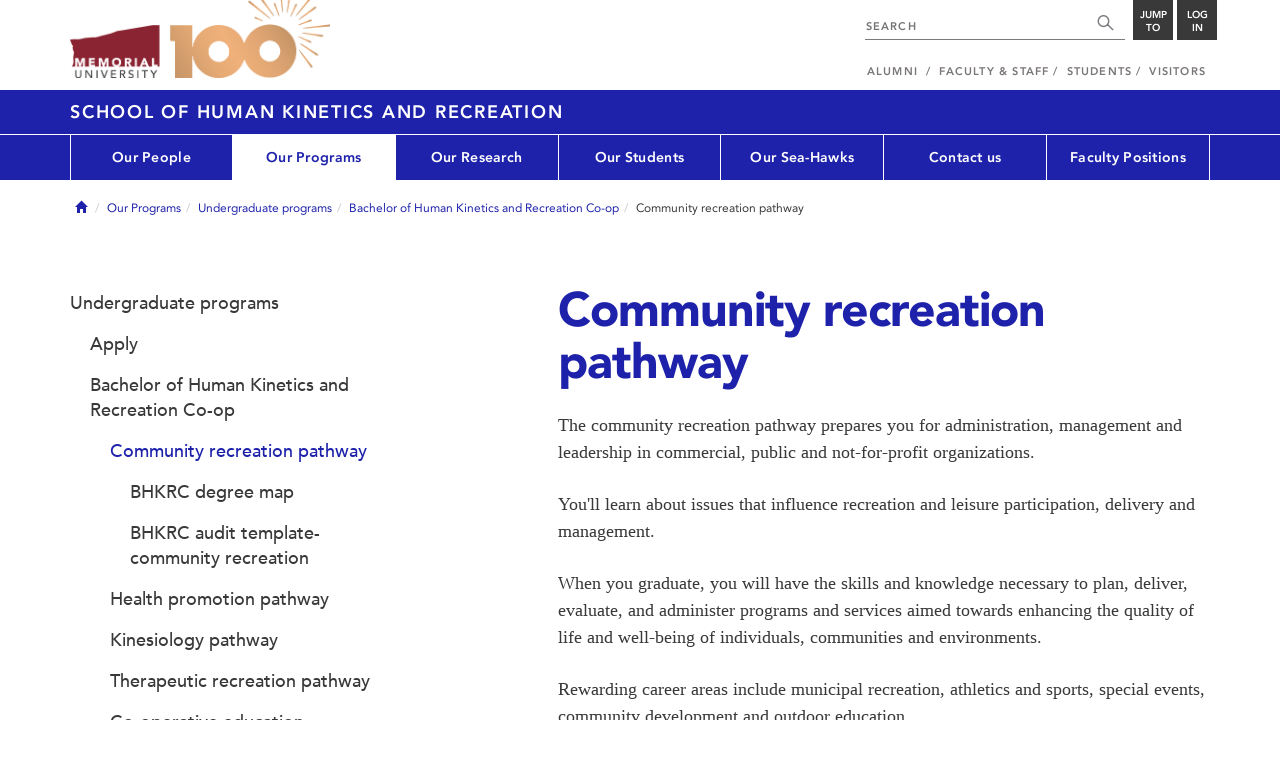

--- FILE ---
content_type: text/html; charset=UTF-8
request_url: https://www.mun.ca/hkr/our-programs/undergraduate-programs/bachelor-of-human-kinetics-and-recreation-co-op/community-recreation-pathway/
body_size: 7333
content:
<!DOCTYPE html >
<html lang="en-CA"
 prefix="og: http://ogp.me/ns# fb: http://ogp.me/ns/fb# foaf: http://xmlns.com/foaf/0.1/ dc: http://purl.org/dc/elements/1.1/"
 vocab="http://schema.org/"
 itemscope="" itemtype="http://schema.org/WebPage">

<head>
 <meta charset="utf-8"/>
<meta http-equiv="Content-type" content="text/html; charset=utf-8"/>
<meta http-equiv="X-UA-Compatible" content="IE=edge">
<meta name="viewport" content="width=device-width, initial-scale=1">
<link rel="canonical" href="https://www.mun.ca/hkr/our-programs/undergraduate-programs/bachelor-of-human-kinetics-and-recreation-co-op/community-recreation-pathway/"/>



 <script>(function (w, d, s, l, i) {
 w[l] = w[l] || [];
 w[l].push({
 'gtm.start': new Date().getTime(), event: 'gtm.js'
 });
 var f = d.getElementsByTagName(s)[0],
 j = d.createElement(s), dl = l != 'dataLayer' ? '&l=' + l : '';
 j.async = true;
 j.src =
 'https://www.googletagmanager.com/gtm.js?id=' + i + dl;
 f.parentNode.insertBefore(j, f);
 })(window, document, 'script', 'dataLayer', 'GTM-TB37L6');</script>

<title>Community recreation pathway | School of Human Kinetics and Recreation | Memorial University of
 Newfoundland</title>

<link rel="preload" href="https://www.mun.ca/appinclude/stratum/js/bowser.js?id=b1c67ec783de3038f2624bfa60b86643&x-stratum-cacheable-asset=1" as="script">
<link rel="preload" href="https://www.mun.ca/appinclude/stratum/js/jquery-bundle.js?id=c25ccce2e4c696de405a19bb617e33ef&x-stratum-cacheable-asset=1" as="script">
<link rel="preload" href="https://www.mun.ca/appinclude/stratum/js/app.js?id=42f847eca8d3c1d4e2f7c5dcbc75fbf8&x-stratum-cacheable-asset=1" as="script">
<link rel="preload" href="https://www.mun.ca/appinclude/stratum/css/app.css?id=cd8e0594519a3fa82167edd3abae0f47&x-stratum-cacheable-asset=1" as="style">
<link rel="preload" href="https://www.mun.ca/appinclude/stratum/css/bottom.css?id=1cb694a66fb44a1e90b5178806c4ff96&x-stratum-cacheable-asset=1" as="style">
<link rel="preload" href="https://www.mun.ca/appinclude/stratum-sites/production/hkr/resources/css/site.css?id=1660221400&x-stratum-cacheable-asset=1" as="style">
<link rel="preload" href="https://www.mun.ca/appinclude/stratum/images/MUN_Logo_Tagline_RGB.png?5d9aacec60306618ddc2e7b5801b7673" as="image" >
<link rel="preload" href="https://www.mun.ca/appinclude/stratum/images/MUN_Logo_RGB.png?1e058e0f542b9b6d1b14a96c150cb0c6" as="image" >
<link rel="preload" href="https://www.mun.ca/appinclude/stratum/images/mun-100-masthead-logo.png?601f2833b7cd6b81024de65e5a57f986" as="image" >
<link rel="preload" href="https://www.mun.ca/appinclude/stratum/fonts/7147ec3a-8ff8-4ec9-8c5c-bd1571dc6ae6.woff2?074cfd4a4adbcfd11ebf4a50b0e83601" as="font" type="font/woff2" crossorigin="anonymous">
<link rel="preload" href="https://www.mun.ca/appinclude/stratum/fonts/icomoon.woff2?2799c2b799b9977e2f34ed509472c0a4" as="font" type="font/woff2" crossorigin="anonymous">
<link rel="preload" href="https://www.mun.ca/appinclude/stratum/fonts/2cac77ec-9bc0-4ee7-87e4-27650190744f.woff2?b88cd394783954e4599ae801d3a73aa6" as="font" type="font/woff2" crossorigin="anonymous">
<link rel="preload" href="https://www.mun.ca/appinclude/stratum/fonts/5a05cf7f-f332-456f-ae67-d8c26e0d35b3.woff2?de4f67b8545dc903765d53b0346df833" as="font" type="font/woff2" crossorigin="anonymous">
<link rel="preload" href="https://www.mun.ca/appinclude/stratum/fonts/b9ebb19d-88c1-4cbd-9baf-cf51972422ec.woff2?dd3441203c41f450912336d7f356115f" as="font" type="font/woff2" crossorigin="anonymous">
<link rel="preload" href="https://www.mun.ca/appinclude/stratum/fonts/c4352a95-7a41-48c1-83ce-d8ffd2a3b118.woff2?7ef7482c33eafdf91cb366853e3a4c4c" as="font" type="font/woff2" crossorigin="anonymous">

<meta name="copyright" content="Copyright (c) 2021 Memorial University of Newfoundland">
<meta name="title" content="Community recreation pathway | School of Human Kinetics and Recreation | Memorial University of Newfoundland">



 <meta name="keywords" content="">
 <meta name="description" content="The community recreation pathway prepares you for administration, management and leadership in commercial, public and not-for-profit organizations.">



<meta name="generator" content="Terminal Four"/>
<meta property="og:url" content="https://www.mun.ca/hkr/our-programs/undergraduate-programs/bachelor-of-human-kinetics-and-recreation-co-op/community-recreation-pathway/"/>
<meta property="og:type" content="website"/>
<meta property="og:locale" content="en_CA"/>
<meta property="og:site_name" content="Memorial University of Newfoundland"/>
<meta property="og:title" content="Community recreation pathway | School of Human Kinetics and Recreation"/>
<meta property="og:description" content="The community recreation pathway prepares you for administration, management and leadership in commercial, public and not-for-profit organizations."/>
<meta property="og:image" content="https://www.mun.ca/appinclude/stratum/images/social-media-default-icon.jpg?92048c39b648897691cd44b1aa982d3c&x-stratum-cacheable-asset=1"/>
<meta name="twitter:domain" content="www.mun.ca"/>
<meta name="twitter:title" content="Community recreation pathway | School of Human Kinetics and Recreation"/>
<meta name="twitter:description" content="The community recreation pathway prepares you for administration, management and leadership in commercial, public and not-for-profit organizations."/>
<meta name="twitter:card" content="summary_large_image"/>
<meta name="twitter:card" content="summary_large_image"/>
<meta name="twitter:image" content="https://www.mun.ca/appinclude/stratum/images/social-media-default-icon.jpg?92048c39b648897691cd44b1aa982d3c&x-stratum-cacheable-asset=1"/>

<script type="application/ld+json"> {
 "@context": "http://schema.org",
 "@type": "CollegeOrUniversity",
 "name": "Memorial University of Newfoundland",
 "url": "http://www.mun.ca",
 "sameAs": [
 "http://www.facebook.com/MemorialUniversity",
 "http://twitter.com/memorialu",
 "http://instagram.com/memorialuniversity",
 "http://www.youtube.com/user/MemorialUVideos",
 "http://memorialfutureu.tumblr.com/"
 ],
 "logo": "https://www.mun.ca/appinclude/stratum/images/gkg-mun-logo.jpg?8726997c62e4a5dbf8247b8c9adf4abc&x-stratum-cacheable-asset=1",
 "image": "https://www.mun.ca/appinclude/stratum/images/MUN_Logo_RGB.png?1e058e0f542b9b6d1b14a96c150cb0c6&x-stratum-cacheable-asset=1"
 }

</script>  <link rel="apple-touch-icon" sizes="57x57" href="/appinclude/stratum/favicon/apple-touch-icon-57x57.png">
<link rel="apple-touch-icon" sizes="114x114" href="/appinclude/stratum/favicon/apple-touch-icon-114x114.png">
<link rel="apple-touch-icon" sizes="72x72" href="/appinclude/stratum/favicon/apple-touch-icon-72x72.png">
<link rel="apple-touch-icon" sizes="144x144" href="/appinclude/stratum/favicon/apple-touch-icon-144x144.png">
<link rel="apple-touch-icon" sizes="60x60" href="/appinclude/stratum/favicon/apple-touch-icon-60x60.png">
<link rel="apple-touch-icon" sizes="120x120" href="/appinclude/stratum/favicon/apple-touch-icon-120x120.png">
<link rel="apple-touch-icon" sizes="76x76" href="/appinclude/stratum/favicon/apple-touch-icon-76x76.png">
<link rel="apple-touch-icon" sizes="152x152" href="/appinclude/stratum/favicon/apple-touch-icon-152x152.png">
<link rel="apple-touch-icon" sizes="180x180" href="/appinclude/stratum/favicon/apple-touch-icon-180x180.png">
<link rel="icon" type="image/png" href="/appinclude/stratum/favicon/favicon-192x192.png" sizes="192x192">
<link rel="icon" type="image/png" href="/appinclude/stratum/favicon/favicon-160x160.png" sizes="160x160">
<link rel="icon" type="image/png" href="/appinclude/stratum/favicon/favicon-96x96.png" sizes="96x96">
<link rel="icon" type="image/png" href="/appinclude/stratum/favicon/favicon-16x16.png" sizes="16x16">
<link rel="icon" type="image/png" href="/appinclude/stratum/favicon/favicon-32x32.png" sizes="32x32">
<meta name="msapplication-TileColor" content="#ffffff">
<meta name="msapplication-TileImage" content="/appinclude/stratum/favicon/mstile-144x144.png"> <link rel="stylesheet" type="text/css" href="https://www.mun.ca/appinclude/stratum/css/app.css?id=cd8e0594519a3fa82167edd3abae0f47&x-stratum-cacheable-asset=1"  defer/>
<script type="text/javascript" src="https://www.mun.ca/appinclude/stratum/js/bowser.js?id=b1c67ec783de3038f2624bfa60b86643&x-stratum-cacheable-asset=1"  ></script>
<script type="text/javascript" src="https://www.mun.ca/appinclude/stratum/js/jquery-bundle.js?id=c25ccce2e4c696de405a19bb617e33ef&x-stratum-cacheable-asset=1"  ></script>


<script type="application/x-stratum-config">[base64]</script>

 </head>

<body class="Blue-2736  section-71695  production-hkr  webp number-of-menu-items-7">
<noscript>
 <iframe src="https://www.googletagmanager.com/ns.html?id=GTM-TB37L6"
 height="0" width="0" style="display:none;visibility:hidden"></iframe>
</noscript>

<div id="outer-container" class="Blue-2736  section-71695  production-hkr  webp number-of-menu-items-7">

 <header itemscope itemtype="https://schema.org/WPHeader">
 <meta itemprop="name" content="Page Header"/>
 <meta itemprop="description" content="Search, Apply, Login and Navigate our Sites."/>
 <!--SEARCH AREA -->
 <div id="masthead-curtain" class="collapsed">
 <div class="container-fluid" id="masthead-curtain-close-wrapper">
 <div class="row">
 <div class="col-xs-12">
 <button class="pull-right masthead-curtain-close" id="masthead-curtain-close" aria-label="Close"
 title="Close"><span class="icon-close" aria-hidden="true" style=""></span></button>
 </div>
 </div>
 </div>
 <div id="masthead-curtain-content">
 <div id="search" class="hidden masthead-subject">
 <div class="container">
 <div class="row">
 <div class="masthead-item">
 <form method="get" action="//www.mun.ca/main/search.php" id="mcs-search-form">
 <div class="col-sm-12 col-md-offset-2 col-md-7">
 <div class="search-container">
 <label for="mcs-search-field" style="display: none;">Search:</label>
 <input id="mcs-search-field" placeholder="Search for..." type="text"
 class="typeahead" name="q" autocomplete="off"/>
 <input type="hidden" name="from" value="" id="mcs-from-field"/>
 </div>
 </div>
 <div class="col-sm-12 col-md-2 center-search-button">
 <button class="dropInnerButton search-btn" id="searchMUN">Search</button>
 </div>
 </form>
 </div>
 </div>
 <div class="az-links">
 <div class="row">
 <div class="col-xs-12 col-sm-4 col-lg-4">
 <div class="masthead-item" style="margin: 0;">
 <ul>
 <li>
 <a href="https://www.mun.ca/people_departments/a-z-listing/">A-Z Directory</a>
 </li>
 <li>
 <a href="https://www.mun.ca/main/become-a-student/">Admissions</a>
 </li>
 <li>
 <a href="https://www.mun.ca/university-calendar/">Calendar</a>
 </li>
 </ul>
 </div>
 </div>
 <div class="col-xs-12 col-sm-4 col-lg-4">
 <div class="masthead-item" style="margin: 0;">
 <ul>
 <li>
 <a href="https://www.mun.ca/campus_map/">Campus Maps</a>
 </li>
 <li>
 <a href="https://www.mun.ca/hr/careers/">Careers</a>
 </li>
 <li>
 <a href="https://www.mun.ca/people_departments/faculties-and-schools/">Faculties and Schools</a>
 </li>
 </ul>
 </div>
 </div>
 <div class="col-xs-12 col-sm-4 col-lg-4">
 <div class="masthead-item" style="margin: 0;">
 <ul>
 <li>
 <a href="https://www.mun.ca/international/">International</a>
 </li>
 <li>
 <a href="https://www.library.mun.ca/">Libraries</a>
 </li>
 <li>
 <a href="https://www.mun.ca/people_departments/">People and Departments</a>
 </li>
 </ul>
 </div>
 </div>
</div> </div>
 </div>
 </div>
 <div id="sitewide-menu" class="hidden masthead-subject">
 <div class="container sitewide-menu">
 <div class="row">
 <div class="col-md-12  col-lg-6">
 <div class="masthead-item" style="margin: 0;">
 <ul>
 <li>
 <a href="//www.mun.ca/main/about/">About</a>
 </li>
 <li>
 <a href="//www.mun.ca/main/become.php">Become A Student</a>
 </li>
 <li>
 <a href="//www.mun.ca/main/campuses.php">Campuses</a>
 </li>
 </ul>
 </div>
 </div>
 <div class="col-md-12  col-lg-6">
 <div class="masthead-item" style="margin: 0;">
 <ul>
 <li>
 <a href="//www.mun.ca//alumni/give/">Give to Memorial</a>
 </li>
 <li>
 <a href="//www.mun.ca/main/programs.php">Programs</a>
 </li>
 <li>
 <a href="http://www.mun.ca/research/">Research</a>
 </li>
 </ul>
 </div>
 </div>
 </div>
</div> <!--<div class="container sitewide-menu"></div>-->
 </div>
 <div id="audience-menu" class="hidden masthead-subject">
 <div class="container audience-menu">
 <div class="row">
 <div class="col-md-12  col-lg-4">
 <div class="masthead-item" style="margin: 0;">
 <ul>
 <li>
 <a href="//www.mun.ca//alumni/">Alumni</a>
 </li>
 <li>
 <a href="//www.mun.ca/main/facultyandstaff.php">Faculty &amp; Staff</a>
 </li>
 </ul>
 </div>
 </div>
 <div class="col-md-12  col-lg-4">
 <div class="masthead-item" style="margin: 0;">
 <ul>
 <li>
 <a href="//www.mun.ca/main/students.php">Students</a>
 </li>
 </ul>
 </div>
 </div>
 <div class="col-md-12  col-lg-4">
 <div class="masthead-item" style="margin: 0;">
 <ul>
 <li>
 <a href="//www.mun.ca/main/visitors/">Visitors</a>
 </li>
 </ul>
 </div>
 </div>
 </div>
</div> <!--<div class="container audience-menu"></div>-->
 </div>
 <!--APPLY AREA -->
 <div id="apply" class="hidden masthead-subject">
 <div class="container apply-menu">
 </div> </div>
 <!-- LOGIN AREA -->
 <div id="login" class="hidden masthead-subject">
 <div class="container services-menu">
 <div class="row">
 <div class="col-xs-10 col-xs-offset-1 col-md-8 col-md-offset-2">
 <div class="masthead-item">
 <ul>
 <li>
 <a href="https://my.mun.ca">my.mun.ca</a>
 </li>
 <li>
 <a href="https://online.mun.ca">Brightspace</a>
 </li>
 <li><a href="https://my.mun.ca/student">Student Self-Service</a></li>
 <li><a href="https://my.mun.ca/employee">Employee Self-Service</a></li>
 <li>
 <a href="https://www.mun.ca/its/services/email/">Email</a>
 </li>
 <li>
 <a href="http://www.mun.ca/iam/munlogin/">Other MUN Login Services</a>
 </li>
 </ul>
 </div>
 </div>
 </div>
</div>
 </div>
 </div>
</div>
 <div id="masthead">
 <!-- S: masthead -->

 <div class="container">
 <!-- S: masthead container-->

 <div class="row">
 <!-- S: masthead row-->

 <div class="col-sm-2 col-md-6" style="position:relative">
 <!--- S: masthead logo -->
 <a href="//www.mun.ca/main/" class="masthead-mun-logo"
 title="Memorial University of Newfoundland"
 aria-label="Memorial University">
 Memorial University
 </a>
 <a href="//www.mun.ca/100"
 class="masthead-mun-logo-100-overlay">100 site</a>
 <!--- E: masthead logo -->
 </div>

 <div class="col-sm-10 col-md-6">
 <div class="row">
 <!--- S: right row 1 -->

 <div class="col-md-12">
 <div id="masthead-actions" class="pull-right desktop-masthead-search">

 <form method="get" action="//www.mun.ca/main/search.php" id="ms-search-form">
 <input type="text" placeholder="SEARCH" class="ms-repace typeahead" name="q"
 autocomplete="off" id="ms-replace-search-input">
 <button type="submit" class="ms-replace"
 id="ms-search-btn"><span><!-- Search<br> --><span
 class="icon icon-search" aria-hidden="true"></span></span>
 </button>
 <input type="hidden" name="from" value="" id="mcs-from-field"/>
 </form>

 <div class="dropdown">
 <button type="button" id="jump-to" class="ms-replace dropdown-toggle"
 data-toggle="dropdown" aria-haspopup="true" aria-expanded="false"><span>
 Jump to</span>
 </button>
 <ul id="jumpToMenu" class="ms-replace dropdown-menu dropdown-menu-right"
 aria-labelledby="jump-to">
 <li>
 <a href="https://www.mun.ca/people_departments/a-z-listing/">A-Z Directory</a>
</li>
<li><a href="https://www.mun.ca/main/become-a-student/">Admissions</a></li>
<li><a href="https://www.mun.ca/university-calendar/">Calendar</a></li>
<li><a href="https://www.mun.ca/campus_map/">Campus Maps</a></li>
<li><a href="https://www.mun.ca/hr/careers/">Careers</a></li>
<li><a href="https://www.mun.ca/people_departments/faculties-and-schools/">Faculties
 and
 Schools</a>
</li>
<li><a href="https://www.mun.ca/international/">International</a></li>
<li><a href="https://www.library.mun.ca/">Libraries</a></li>
<li><a href="https://www.mun.ca/people_departments/">People and
 Departments</a></li> </ul>
 </div>

 <div class="dropdown">
 <button type="button" id="btn-login" class="ms-replace dropdown-toggle"
 data-toggle="dropdown" aria-haspopup="true"
 aria-expanded="false"><span>Log<br>in</span>
 </button>
 <ul id="loginMenu"
 class="ms-replace dropdown-menu dropdown-menu-right"
 aria-labelledby="btn-login">
 <li><a href="https://my.mun.ca">my.mun.ca</a></li>
<li><a href="https://online.mun.ca">Brightspace</a></li>
<li><a href="https://my.mun.ca/student">Student Self-Service</a></li>
<li><a href="https://my.mun.ca/employee">Employee Self-Service</a></li>
<li><a href="https://www.mun.ca/its/services/email/">Email</a></li>
<li><a href="http://www.mun.ca/iam/munlogin/">Other MUN Login Services</a>
</li>
 </ul>
 </div>

 </div>
 </div>
 <!--- E: right row 1 -->
 </div>


 <div class="row">
 <!--- S: right row 2 -->
 <div class="col-md-12">
 <nav id="masthead-nav" typeof="SiteNavigationElement">
 <ul class="nav navbar-nav pull-right" typeof="SiteNavigationElement">
 <li><a property="url" href="http://www.mun.ca/alumni"><span
 property="name">Alumni</span></a>
</li>
<li><a property="url" href="//www.mun.ca/main/facultyandstaff.php"><span
 property="name">Faculty &amp; Staff</span></a></li>
<li><a property="url" href="//www.mun.ca/main/students.php"><span
 property="name">Students</span></a></li>
<li><a property="url" href="//www.mun.ca/main/visitors/index.php"><span
 property="name">Visitors</span></a></li> </ul>
 </nav>
 </div>
 <!--- E: right row 2 -->
 </div>


 </div>
 <!-- E: masthead row-->
 </div>
 <!-- E: masthead container-->
 </div>
 <!-- E: masthead -->
</div>

 <div id="site-title-desktop" class="site-title hidden-sm hidden-xs">
 <div class="container">
 <div class="row">
 <div class="col-md-12">
 <h1><a href="/hkr/"
 class="t4-site-root">School of Human Kinetics and Recreation </a>
 
 </h1></div>
 </div>
 </div>
 </div>
 <div id="menu">
 <nav class="navbar">
 <div class="container">
 <div class="navbar-header">
 <div class="pull-left" style="position:relative">
 <a href="//www.mun.ca/main/"><img
 src="https://www.mun.ca/appinclude/stratum/images/mun-100-masthead-logo.png?601f2833b7cd6b81024de65e5a57f986"
 class="mobile-mun-logo"></a>
 <a href="//www.mun.ca/100"
 class="masthead-mun-logo-100-overlay">100 site</a>
 </div>
 <div class="pull-right m-actions">
 <button type="button" class="masthead-curtain-open" data-target="#login" aria-label="Login"
 title="Login"><span class="text-btn">Login</span></button>
 <button type="button" class="masthead-curtain-open" data-target="#audience-menu"
 aria-label="Audience Menu" title="Audience"><span class="icon-user"
 aria-hidden="true"></span>
 </button>
 <button type="button" class="masthead-curtain-open site-search" data-target="#search"
 aria-label="Search" title="Search"><span class="icon-search"
 aria-hidden="true"></span></button>
 <button type="button" class="masthead-curtain-open navbar-toggle"
 data-target="#sitewide-menu" aria-label="Toggle navigation"><span class="icon-lines"
 aria-hidden="true"></span>
 </button>
 </div>
 </div>
 <nav id="top-menu" class="collapse navbar-collapse" typeof="SiteNavigationElement">
 <ul>
 <li><a href="/hkr/our-people/">Our People</a>
<ul class="multilevel-linkul-0">
<li><a href="/hkr/our-people/faculty/">Faculty</a>
<ul class="multilevel-linkul-1">
<li><a href="/hkr/our-people/faculty/adjuncts-cross-appointments-and-associates/">Adjuncts, cross appointments and associates</a></li>
<li><a href="/hkr/our-people/faculty/per-course-instructors/">Per course instructors</a></li>

</ul>

</li>
<li><a href="/hkr/our-people/staff/">Staff</a></li>
<li><a href="/hkr/our-students/">Students</a></li>
<li><a href="/hkr/our-people/alumni/">Alumni</a>
<ul class="multilevel-linkul-1">
<li><a href="/hkr/our-people/alumni/james-fitzgerald/">James FitzGerald</a></li>
<li><a href="/hkr/our-people/alumni/ruby-peckford/">Ruby Peckford</a></li>
<li><a href="/hkr/our-people/alumni/vanessa-foote/">Vanessa Foote</a></li>
<li><a href="/hkr/our-people/alumni/bob-thompson/">Bob Thompson</a></li>

</ul>

</li>

</ul>

</li><li><span class="currentbranch0"><a href="/hkr/our-programs/">Our Programs</a></span>
<ul class="multilevel-linkul-0">
<li><span class="currentbranch1"><a href="/hkr/our-programs/undergraduate-programs/">Undergraduate programs</a></span>
<ul class="multilevel-linkul-1">
<li><a href="/hkr/our-programs/undergraduate-programs/apply/">Apply</a></li>
<li><span class="currentbranch2"><a href="/hkr/our-programs/undergraduate-programs/bachelor-of-human-kinetics-and-recreation-co-op/">Bachelor of Human Kinetics and Recreation Co-op</a></span>
<ul class="multilevel-linkul-2">
<li><span class="currentbranch3"><a href="/hkr/our-programs/undergraduate-programs/bachelor-of-human-kinetics-and-recreation-co-op/community-recreation-pathway/">Community recreation pathway</a></span>
<ul class="multilevel-linkul-3">
<li><a href="/hkr/our-programs/undergraduate-programs/bachelor-of-human-kinetics-and-recreation-co-op/community-recreation-pathway/bhkrc-degree-map/">BHKRC degree map</a></li>
<li><a href="/hkr/our-programs/undergraduate-programs/bachelor-of-human-kinetics-and-recreation-co-op/community-recreation-pathway/bhkrc-audit-template-community-recreation/">BHKRC audit template-community recreation</a></li>

</ul>

</li>
<li><a href="/hkr/our-programs/undergraduate-programs/bachelor-of-human-kinetics-and-recreation-co-op/health-promotion-pathway/">Health promotion pathway</a>
<ul class="multilevel-linkul-3">
<li><a href="/hkr/our-programs/undergraduate-programs/bachelor-of-human-kinetics-and-recreation-co-op/health-promotion-pathway/bhkrc-degree-map/">BHKRC degree map</a></li>
<li><a href="/hkr/our-programs/undergraduate-programs/bachelor-of-human-kinetics-and-recreation-co-op/health-promotion-pathway/bhkrc-audit-template-health-promotion/">BHKRC audit template-health promotion</a></li>

</ul>

</li>
<li><a href="/hkr/our-programs/undergraduate-programs/bachelor-of-human-kinetics-and-recreation-co-op/kinesiology-pathway/">Kinesiology pathway</a>
<ul class="multilevel-linkul-3">
<li><a href="/hkr/our-programs/undergraduate-programs/bachelor-of-human-kinetics-and-recreation-co-op/kinesiology-pathway/bhkrc-degree-map/">BHKRC degree map</a></li>
<li><a href="/hkr/our-programs/undergraduate-programs/bachelor-of-human-kinetics-and-recreation-co-op/kinesiology-pathway/bhkrc-audit-template-kinesiology/">BHKRC audit template-kinesiology</a></li>

</ul>

</li>
<li><a href="/hkr/our-programs/undergraduate-programs/bachelor-of-human-kinetics-and-recreation-co-op/therapeutic-recreation-pathway/">Therapeutic recreation pathway</a>
<ul class="multilevel-linkul-3">
<li><a href="/hkr/our-programs/undergraduate-programs/bachelor-of-human-kinetics-and-recreation-co-op/therapeutic-recreation-pathway/bhkrc-degree-map/">BHKRC degree map</a></li>
<li><a href="/hkr/our-programs/undergraduate-programs/bachelor-of-human-kinetics-and-recreation-co-op/therapeutic-recreation-pathway/bhkrc-audit-template-therapeutic-recreation/">BHKRC audit template-therapeutic recreation</a></li>

</ul>

</li>
<li><a href="/hkr/our-programs/undergraduate-programs/bachelor-of-human-kinetics-and-recreation-co-op/co-operative-education/">Co-operative education</a>
<ul class="multilevel-linkul-3">
<li><a href="/hkr/our-programs/undergraduate-programs/bachelor-of-human-kinetics-and-recreation-co-op/co-operative-education/student-experiences/">Student experiences</a>
<ul class="multilevel-linkul-4">
<li><a href="/hkr/our-programs/undergraduate-programs/bachelor-of-human-kinetics-and-recreation-co-op/co-operative-education/student-experiences/mona-frey/">Mona Frey</a></li>
<li><a href="/hkr/our-programs/undergraduate-programs/bachelor-of-human-kinetics-and-recreation-co-op/co-operative-education/student-experiences/hilary-gosse/">Hilary Gosse</a></li>
<li><a href="/hkr/our-programs/undergraduate-programs/bachelor-of-human-kinetics-and-recreation-co-op/co-operative-education/student-experiences/nathan-hart/">Nathan Hart</a></li>
<li><a href="/hkr/our-programs/undergraduate-programs/bachelor-of-human-kinetics-and-recreation-co-op/co-operative-education/student-experiences/alyssa-milley/">Alyssa Milley</a></li>
<li><a href="/hkr/our-programs/undergraduate-programs/bachelor-of-human-kinetics-and-recreation-co-op/co-operative-education/student-experiences/megan-ryan/">Megan Ryan</a></li>
<li><a href="/hkr/our-programs/undergraduate-programs/bachelor-of-human-kinetics-and-recreation-co-op/co-operative-education/student-experiences/melissa-tobin/">Melissa Tobin</a></li>

</ul>

</li>
<li><a href="/hkr/our-programs/undergraduate-programs/bachelor-of-human-kinetics-and-recreation-co-op/co-operative-education/pass-with-distinction/">Pass with distinction</a></li>
<li><a href="/hkr/our-programs/undergraduate-programs/bachelor-of-human-kinetics-and-recreation-co-op/co-operative-education/co-op-staff/">Co-op staff</a></li>

</ul>

</li>

</ul>

</li>
<li><a href="/hkr/our-programs/undergraduate-programs/bachelor-of-recreation/">Bachelor of Recreation</a>
<ul class="multilevel-linkul-2">
<li><a href="/hkr/our-programs/undergraduate-programs/bachelor-of-recreation/brec-degree-map/">BREC degree map</a></li>
<li><a href="/hkr/our-programs/undergraduate-programs/bachelor-of-recreation/brec-audit-template/">BREC audit template</a></li>

</ul>

</li>
<li><a href="/hkr/our-programs/undergraduate-programs/bachelor-of-physical-education/">Bachelor of Physical Education</a>
<ul class="multilevel-linkul-2">
<li><a href="/hkr/our-programs/undergraduate-programs/bachelor-of-physical-education/bpe-degree-map-teaching-option/">BPE degree map-teaching option</a></li>
<li><a href="/hkr/our-programs/undergraduate-programs/bachelor-of-physical-education/bpe-audit-template-teaching-option/">BPE audit template-teaching option</a></li>

</ul>

</li>
<li><a href="/hkr/our-programs/undergraduate-programs/bachelor-of-kinesiology/">Bachelor of Kinesiology</a>
<ul class="multilevel-linkul-2">
<li><a href="/hkr/our-programs/undergraduate-programs/bachelor-of-kinesiology/bkin-degree-map/">BKIN degree map</a></li>
<li><a href="/hkr/our-programs/undergraduate-programs/bachelor-of-kinesiology/bkin-audit-template/">BKIN audit template</a></li>

</ul>

</li>
<li><a href="/hkr/our-programs/undergraduate-programs/need-advice/">Need Advice?</a></li>

</ul>

</li>
<li><a href="/hkr/our-programs/graduate-programs/">Graduate programs</a>
<ul class="multilevel-linkul-1">
<li><a href="/hkr/our-programs/graduate-programs/mhkr/">MHKR</a>
<ul class="multilevel-linkul-2">
<li><a href="https://www.mun.ca/regoff/calendar/sectionNo=GRAD-0219">Regulations for MHKR</a></li>
<li><a href="/hkr/our-programs/graduate-programs/mhkr/mhkr-courses/">MHKR Courses</a></li>
<li><a href="/hkr/our-programs/graduate-programs/mhkr/mhkr-coursework-route-faq/">MHKR Coursework Route FAQ</a></li>

</ul>

</li>
<li><a href="/hkr/our-programs/graduate-programs/msc-hkr/">MSc (HKR)</a>
<ul class="multilevel-linkul-2">
<li><a href="https://www.mun.ca/regoff/calendar/sectionNo=GRAD-0302">Regulations for MSc (HKR)</a></li>
<li><a href="/hkr/our-programs/graduate-programs/msc-hkr/msc-hkr-courses/">MSc (HKR) Courses</a></li>

</ul>

</li>
<li><a href="/hkr/our-programs/graduate-programs/phd-hkr/">PhD (HKR)</a></li>
<li><a href="/hkr/our-programs/graduate-programs/graduate-student-handbooks/">Graduate Student Handbooks</a></li>
<li><a href="/hkr/our-programs/graduate-programs/forms/">Forms</a></li>
<li><a href="/hkr/our-programs/graduate-programs/need-advice/">Need Advice?</a></li>

</ul>

</li>

</ul>

</li><li><a href="/hkr/our-research/">Our Research</a>
<ul class="multilevel-linkul-0">
<li><a href="/hkr/our-research/researchfunding-opportunities/">Research/funding opportunities</a></li>
<li><a href="/hkr/our-people/faculty/" target="_blank">Faculty</a></li>
<li><a href="/hkr/our-research/healthy-active-living-in-newfoundland/">Healthy Active Living in Newfoundland</a></li>
<li><a href="/hkr/our-research/professional-development/">Professional Development</a></li>
<li><a href="/hkr/our-research/research-ethics--/">Research Ethics  </a></li>

</ul>

</li><li><a href="/hkr/our-students/">Our Students</a>
<ul class="multilevel-linkul-0">
<li><a href="/hkr/our-students/current-undergraduate-students/">Current Undergraduate Students</a>
<ul class="multilevel-linkul-1">
<li><a href="/hkr/our-students/current-undergraduate-students/awards/">Awards</a>
<ul class="multilevel-linkul-2">
<li><a href="/hkr/our-students/current-undergraduate-students/awards/hkr-awards-and-scholarships-criteria/">HKR Awards and Scholarships Criteria</a></li>

</ul>

</li>
<li><a href="/hkr/our-students/current-undergraduate-students/deans-list-criteria/">Dean's List Criteria</a></li>
<li><a href="/hkr/our-students/current-undergraduate-students/study-abroad/">Study abroad</a>
<ul class="multilevel-linkul-2">
<li><a href="/hkr/our-students/current-undergraduate-students/study-abroad/things-to-consider/">Things to consider</a></li>

</ul>

</li>
<li><a href="/hkr/our-students/current-undergraduate-students/phia-training-for-undergraduate-students/">PHIA training for undergraduate students</a></li>
<li><a href="/hkr/our-students/current-undergraduate-students/faq-honours-requirements/">FAQ Honours Requirements</a></li>
<li><a href="/hkr/our-students/current-undergraduate-students/undergraduate-student-handbook/">Undergraduate Student Handbook</a></li>
<li><a href="/hkr/our-students/current-undergraduate-students/need-advice/">Need Advice?</a></li>

</ul>

</li>
<li><a href="/hkr/our-students/current-graduate-students/">Current Graduate Students</a>
<ul class="multilevel-linkul-1">
<li><a href="/hkr/our-students/current-graduate-students/funding-opportunities/">Funding Opportunities</a></li>
<li><a href="/hkr/our-students/current-graduate-students/awards/">Awards</a></li>
<li><a href="/hkr/our-students/current-graduate-students/graduate-student-handbooks/">Graduate Student Handbooks</a></li>
<li><a href="/hkr/our-students/current-graduate-students/mhkr-coursework-route-faq/">MHKR Coursework Route FAQ</a></li>
<li><a href="/hkr/our-students/current-graduate-students/need-advice/">Need Advice?</a></li>

</ul>

</li>

</ul>

</li><li><a href="/hkr/our-sea-hawks/">Our Sea-Hawks</a>
<ul class="multilevel-linkul-0">
<li><a href="/hkr/our-sea-hawks/contacts/">Contacts</a></li>

</ul>

</li><li><a href="/hkr/contact-us/">Contact us</a></li><li><a href="/hkr/our-people/faculty/faculty-positions/">Faculty Positions</a></li> </ul>
 </nav>
 </div>
 </nav>
 </div>
 <div id="site-title-mobile" class="site-title visible-sm visible-xs">
 <div class="container">
 <div class="row">
 <div class="col-xs-10">
 <h1><a href="#" class="t4-site-root">School of Human Kinetics and Recreation</a>
 
 </h1></div>
 <div class="col-xs-2">
 <button type="button" class="btn sub-menu-button pull-right" data-toggle="collapse"
 data-target="#sub-menu" aria-label="Toggle navigation"
 style="padding: 15px 5px 15px 0;"><span class="icon-chev-down" aria-hidden="true"
 style="color: white;"></span></button>
 </div>
 </div>
 </div>
 </div>
</header>
<div id="mobile-menu-container">
 <div class="container">
 <div class="row">
 <nav class="sub-menu col-sm-12 collapse" id="sub-menu" typeof="SiteNavigationElement">

 </nav>
 </div>
 </div>
</div>



 <div id="content">

 <div class="container">

  <div class="row breadcrumb-row">
 <div class="md-col-12">

 <ul class="breadcrumb">
 <li>
 <a href="/hkr/">
 <span class="glyphicon glyphicon-home" aria-hidden="true"></span>
 <span class="sr-only">Home</span>
 </a>
 </li>
 <li><a href="/hkr/our-programs/">Our Programs</a></li><li><a href="/hkr/our-programs/undergraduate-programs/">Undergraduate programs</a></li><li><a href="/hkr/our-programs/undergraduate-programs/bachelor-of-human-kinetics-and-recreation-co-op/">Bachelor of Human Kinetics and Recreation Co-op</a></li><li>Community recreation pathway</li>  </ul>
 </div>
 </div>
  <div class="row">
 <div class="col-md-12">
  </div>
 </div>
 <div class="row">

 <div class="col-md-7 col-md-offset-1 col-md-push-4">
 <div id="call-to-action-mobile-widget-container" data-type="MCT"></div>
 <div id="content-body" typeof="WebPage">
   <h1 property="name" class="page-title">Community recreation pathway</h1>
 

 <main property="mainEntityOfPage">
 <div id="sb-content-inside">
 <!-- SB START CONTENT -->
 







<span id="d.en.260962"></span>
<div class="memorial-basic-content">
  

<!-- SB START CONTENT --> 
<p>The community recreation pathway prepares you for administration, management and leadership in commercial, public and not-for-profit organizations.</p> 
<p>You'll learn about issues that influence recreation and leisure participation, delivery and management.</p> 
<p>When you graduate, you will have the skills and knowledge necessary to plan, deliver, evaluate, and administer programs and services aimed towards enhancing the quality of life and well-being of individuals, communities and environments.</p> 
<p>Rewarding career areas include municipal recreation, athletics and sports, special events, community development and outdoor education.</p> 
<!-- SB END CONTENT -->
</div><!-- SB END CONTENT -->

</div>
</main>
</div>
</div>

<div class="col-md-4 col-md-pull-8">
   <div class="hidden-xs hidden-sm">
 <div id="left-menu">
 <ul><li><span class="currentbranch0"><a href="/hkr/our-programs/undergraduate-programs/">Undergraduate programs</a></span>
<ul class="multilevel-linkul-0">
<li><a href="/hkr/our-programs/undergraduate-programs/apply/">Apply</a></li>
<li><span class="currentbranch1"><a href="/hkr/our-programs/undergraduate-programs/bachelor-of-human-kinetics-and-recreation-co-op/">Bachelor of Human Kinetics and Recreation Co-op</a></span>
<ul class="multilevel-linkul-1">
<li><span class="currentbranch2"><a href="/hkr/our-programs/undergraduate-programs/bachelor-of-human-kinetics-and-recreation-co-op/community-recreation-pathway/">Community recreation pathway</a></span>
<ul class="multilevel-linkul-2">
<li><a href="/hkr/our-programs/undergraduate-programs/bachelor-of-human-kinetics-and-recreation-co-op/community-recreation-pathway/bhkrc-degree-map/">BHKRC degree map</a></li>
<li><a href="/hkr/our-programs/undergraduate-programs/bachelor-of-human-kinetics-and-recreation-co-op/community-recreation-pathway/bhkrc-audit-template-community-recreation/">BHKRC audit template-community recreation</a></li>

</ul>

</li>
<li><a href="/hkr/our-programs/undergraduate-programs/bachelor-of-human-kinetics-and-recreation-co-op/health-promotion-pathway/">Health promotion pathway</a></li>
<li><a href="/hkr/our-programs/undergraduate-programs/bachelor-of-human-kinetics-and-recreation-co-op/kinesiology-pathway/">Kinesiology pathway</a></li>
<li><a href="/hkr/our-programs/undergraduate-programs/bachelor-of-human-kinetics-and-recreation-co-op/therapeutic-recreation-pathway/">Therapeutic recreation pathway</a></li>
<li><a href="/hkr/our-programs/undergraduate-programs/bachelor-of-human-kinetics-and-recreation-co-op/co-operative-education/">Co-operative education</a></li>

</ul>

</li>
<li><a href="/hkr/our-programs/undergraduate-programs/bachelor-of-recreation/">Bachelor of Recreation</a></li>
<li><a href="/hkr/our-programs/undergraduate-programs/bachelor-of-physical-education/">Bachelor of Physical Education</a></li>
<li><a href="/hkr/our-programs/undergraduate-programs/bachelor-of-kinesiology/">Bachelor of Kinesiology</a></li>
<li><a href="/hkr/our-programs/undergraduate-programs/need-advice/">Need Advice?</a></li>

</ul>

</li><li><a href="/hkr/our-programs/graduate-programs/">Graduate programs</a></li></ul> </div>
 </div>
  <div id="leftside-widget-container">
  </div>
 </div>

</div>
</div>
<!-- Related links desktop start here -->
<!--
<div id="related-content" class="cover-row grey-row"><div class="container"><div class="row"><h1>Related Content</h1><div class="col-xs-12"><ul><li><a href="" target="_blank"></a></li></ul></div></div></div></div> -->
<div id="quick-links-container"></div>

</div>
<footer id="footer" itemscope itemtype="https://schema.org/WPFooter">
 <meta itemprop="name" content="Page Footer"/>
 <meta itemprop="description" content="Important Links, Social, Copyright and Last Updated Content"/>
 <div class="container">
 <div class="row">
 <div class="col-sm-6">
 <div id="footer-mun-logo" ></div>
 <div id="footer-tag-line">
 <p>Newfoundland and Labrador's University</p>
 </div>
 <div>
 <ul class="footer-social-media" itemprop="hasPart" itemscope
 itemtype="https://schema.org/WebPageElement">
 <meta itemprop="name" content="Social Media Links"/>
 <meta itemprop="description" content="Links to our main social media pages"/>
  <li itemprop="hasPart" itemscope itemtype="https://schema.org/WebPageElement">
 <a itemprop="url" class="icon-footer-facebook" rel="noreferrer noopener"
 href="https://www.facebook.com/MemorialUniversity"
 target="_blank">
 <span itemprop="name" class="label">Facebook</span>
 <meta itemprop="description" content="MemorialU Facebook Page"/>
 </a></li>
 <li itemprop="hasPart" itemscope itemtype="https://schema.org/WebPageElement">
 <a itemprop="url" class="icon-footer-instagram" rel="noreferrer noopener"
 href="https://www.instagram.com/memorialuniversity/"
 target="_blank">
 <span itemprop="name" class="label">Instagram</span>
 <meta itemprop="description" content="MemorialU Instagram Channel"/>
 </a>
 </li>
 <li itemprop="hasPart" itemscope itemtype="https://schema.org/WebPageElement">
 <a itemprop="url" class="icon-footer-youtube" rel="noreferrer noopener"
 href="https://www.youtube.com/user/MemorialUVideos"
 target="_blank">
 <span itemprop="name" class="label">Youtube</span>
 <meta itemprop="description" content="MemorialU Youtube Channel"/>
 </a>
 </li>
 <li itemprop="hasPart" itemscope itemtype="https://schema.org/WebPageElement">
 <a itemprop="url" class="icon-footer-linkedin" rel="noreferrer noopener"
 href="https://www.linkedin.com/school/memorial-university-of-newfoundland/"
 target="_blank">
 <span itemprop="name" class="label">Linked</span>
 <meta itemprop="description" content="MemorialU LInked"/>
 </a>
 </li>
 <li itemprop="hasPart" itemscope itemtype="https://schema.org/WebPageElement">
 <a itemprop="url" class="icon-footer-tiktok" rel="noreferrer noopener"
 href="https://www.tiktok.com/@memorialu?lang=en"
 target="_blank">
 <span itemprop="name" class="label">Tiktok</span>
 <meta itemprop="description" content="MemorialU Tiktok"/>
 </a>
 </li>
 </ul>
 <hr/>
 <div id="lands-statement">
 <p>
 We acknowledge that the lands on which Memorial
 University's campuses are situated are in the traditional
 territories of diverse Indigenous groups, and
 we acknowledge with respect the diverse histories
 and cultures of the Beothuk, Mi'kmaq, Innu, and
 Inuit of this province.
 </p>
 </div>
 </div>
 </div>
 <div class="col-sm-6">
 <hr/>
 <ul class="footer-links" itemprop="hasPart" itemscope itemtype="https://schema.org/WebPageElement">
 <meta itemprop="name" content="Footer Links"/>
 <meta itemprop="description" content="Common Important Footer Links"/>
 <li itemprop="hasPart" itemscope itemtype="https://schema.org/WebPageElement">
 <a itemprop="url" href="https://www.mun.ca/people_departments/a-z-listing/"><span
 itemprop="name">A-Z Directory</span></a></li>
 <li itemprop="hasPart" itemscope itemtype="https://schema.org/WebPageElement">
 <a itemprop="url" href="https://www.mun.ca/main/accessibility/"><span itemprop="name">Accessibility</span></a>
 </li>
 <li itemprop="hasPart" itemscope itemtype="https://schema.org/WebPageElement">
 <a itemprop="url" href="https://www.mun.ca/hr/careers/"><span itemprop="name">Careers</span></a>
 </li>
 <li itemprop="hasPart" itemscope itemtype="https://schema.org/WebPageElement">
 <a itemprop="url" href="https://www.mun.ca/people_departments/"><span
 itemprop="name">Contact</span></a></li>
 <li itemprop="hasPart" itemscope itemtype="https://schema.org/WebPageElement">
 <a itemprop="url" href="https://www.mun.ca/emergency/"><span itemprop="name">Emergency</span></a>
 </li>
 <li itemprop="hasPart" itemscope itemtype="https://schema.org/WebPageElement">
 <a itemprop="url" href="https://www.mun.ca/iap/"><span
 itemprop="name">Privacy</span></a>
 </li>
 <li itemprop="hasPart" itemscope itemtype="https://schema.org/WebPageElement">
 <a itemprop="url" href="/feedback/"><span
 itemprop="name">Web Feedback</span></a>
 </li>
 </ul>
 <hr/>
 </div>
 </div>
 <div id="footer-links-bottom">
 <div class="row">
 <div class="col-sm-12">
 <ul class="extra-links">
  <a class="hideSiteMapLink" href="/hkr/site-map/">Site
 Map</a>
   <li><span class="hideSiteMapLink"> | </span><a
 href="https://t4.mun.ca/terminalfour/page/directEdit#edit/316/en/71695"
 target="_blank">Last Updated: Jul 12, 2022</a></li>
 </ul>
 </div>
 </div>
 <div class="row">
 <div class="col-sm-6">
 <div class="copyright">
 <a href="https://www.mun.ca/copyright/website_copyright.php">
 Copyright @2026 Memorial University of Newfoundland.
 </a>
 </div>
 </div>
 <div class="col-sm-6">
 <div class="copyright-place">
 <a href="https://www.google.com/maps/search/Newfoundland+and+Labrador+Canada" target="_blank">
 Newfoundland and Labrador, Canada.
 </a>
 </div>
 </div>
 </div>
 </div>
 </div>
</footer>


<script type="application/x-stratum-environment" data-value="production.hkr"></script>


<!--<script src="//clf.mun.ca/bedrock/public/assets/baratheon/js/vendor.min.js?1568216557" defer></script>-->
<!--<script src="//clf.mun.ca/bedrock/public/assets/baratheon/js/template.min.js?1568216557" defer></script>-->

<script type="text/javascript" src="https://www.mun.ca/appinclude/stratum/js/app.js?id=42f847eca8d3c1d4e2f7c5dcbc75fbf8&x-stratum-cacheable-asset=1"  defer></script>
<link rel="stylesheet" type="text/css" href="https://www.mun.ca/appinclude/stratum/css/bottom.css?id=1cb694a66fb44a1e90b5178806c4ff96&x-stratum-cacheable-asset=1"  defer/>
<link rel="stylesheet" href="https://www.mun.ca/appinclude/stratum-sites/production/hkr/resources/css/site.css?id=1660221400&x-stratum-cacheable-asset=1" />


</div>



</body>

</html>

--- FILE ---
content_type: text/css
request_url: https://www.mun.ca/appinclude/stratum-sites/production/hkr/resources/css/site.css?id=1660221400&x-stratum-cacheable-asset=1
body_size: -1197
content:
#profile-photo{
	width: 300px;
}